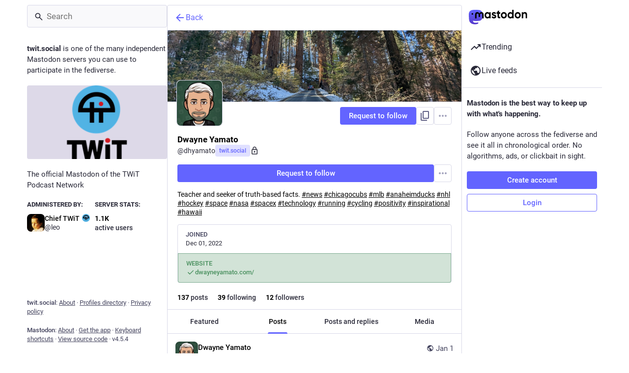

--- FILE ---
content_type: text/html; charset=utf-8
request_url: https://twit.social/@dhyamato
body_size: 15776
content:
<!DOCTYPE html>
<html lang='en'>
<head>
<meta charset='utf-8'>
<meta content='width=device-width, initial-scale=1, viewport-fit=cover' name='viewport'>
<link href='https://cdn.masto.host' rel='dns-prefetch'>
<link href='/packs/assets/favicon-16x16-74JBPGmr.png' rel='icon' sizes='16x16' type='image/png'>
<link href='/packs/assets/favicon-32x32-CiQz7Niw.png' rel='icon' sizes='32x32' type='image/png'>
<link href='/packs/assets/favicon-48x48-DMnduFKh.png' rel='icon' sizes='48x48' type='image/png'>
<link href='/packs/assets/apple-touch-icon-57x57-BsPGHSez.png' rel='apple-touch-icon' sizes='57x57'>
<link href='/packs/assets/apple-touch-icon-60x60-CQE7yLDO.png' rel='apple-touch-icon' sizes='60x60'>
<link href='/packs/assets/android-chrome-72x72-9LRpA3QN.png' rel='apple-touch-icon' sizes='72x72'>
<link href='/packs/assets/apple-touch-icon-76x76-BPRp9FS0.png' rel='apple-touch-icon' sizes='76x76'>
<link href='/packs/assets/apple-touch-icon-114x114-Ch7jwTNh.png' rel='apple-touch-icon' sizes='114x114'>
<link href='/packs/assets/apple-touch-icon-120x120-W9xwzzUZ.png' rel='apple-touch-icon' sizes='120x120'>
<link href='/packs/assets/android-chrome-144x144-D-ewI-KZ.png' rel='apple-touch-icon' sizes='144x144'>
<link href='/packs/assets/apple-touch-icon-152x152-s3oy-zRw.png' rel='apple-touch-icon' sizes='152x152'>
<link href='/packs/assets/apple-touch-icon-167x167-DdVi4pJj.png' rel='apple-touch-icon' sizes='167x167'>
<link href='/packs/assets/apple-touch-icon-180x180-DSCV_HvQ.png' rel='apple-touch-icon' sizes='180x180'>
<link href='/packs/assets/apple-touch-icon-1024x1024-B3Tu3EqI.png' rel='apple-touch-icon' sizes='1024x1024'>
<link color='#6364FF' href='/packs/assets/logo-symbol-icon-BQIzGafT.svg' rel='mask-icon'>
<link href='/manifest' rel='manifest'>
<meta name="theme-color" content="#ffffff">
<meta content='yes' name='mobile-web-app-capable'>
<title>Dwayne Yamato (@dhyamato@twit.social) - TWiT.social</title>
<link rel="stylesheet" crossorigin="anonymous" href="/packs/assets/themes/mastodon-light-a6xckxij.css" integrity="sha384-SM3ac62P8EzAfisG+TjcxDTJsqFSICJlZnpUa0XQYaOam7Fse49rVOxye2h0S0Dl" media="all" />


<script src="/packs/assets/polyfills-n1cdkYYu.js" crossorigin="anonymous" type="module" integrity="sha384-cGLFI/4fnUkANJ6Iw0wYFfZE5cgqZlY+HagD4kcmy5z394ZDeu/w5+yIJ36mn0Td"></script>
<link rel="stylesheet" crossorigin="anonymous" href="/packs/assets/inert-BcT9Trv6.css" integrity="sha384-3QhUaYdsaIWdZ6XozPhzMlN6z+GCcEG6AKW7NHAKsQfUxZuHG0j9yB5wH74CZvr3" media="all" id="inert-style" />
<script src="/packs/assets/common-RWWoVJPl.js" crossorigin="anonymous" integrity="sha384-+Wt/5KVwGGqjnjpiJKyx/Yd9lLw0zWWFHLtfEGkG4yZ13nmpY5QIUgIKigPUdjhb" type="module"></script><link rel="modulepreload" href="/packs/rails-ujs.esm-CN860jmo.js" as="script" crossorigin="anonymous" integrity="sha384-yfMcx4r1NT8A/QAvn8/IcudEulhHckN3BJDtRsA8L5afESHAbxpDaYWzQrkImLdA">
<link rel="modulepreload" href="/packs/intl/en-CggNCcBL.js" as="script" crossorigin="anonymous" integrity="sha384-bNup4UloZwLL+zDQ2wlYfZ0VdWSabyd8e3CwKMdVYVMjcblvc9HLK4UbL45SBZdS">

<meta content='ihKNU3inL3x1J10jvGQiVw==' name='style-nonce' nonce='ihKNU3inL3x1J10jvGQiVw==' property='csp-nonce'>
<link rel="stylesheet" href="https://twit.social/css/custom-e3b0c442.css" media="all" />
<link href='https://twit.social/@dhyamato.rss' rel='alternate' type='application/rss+xml'>
<link href='https://twit.social/users/dhyamato' rel='alternate' type='application/activity+json'>
<link href='https://dwayneyamato.com/' rel='me' type='text/html'>
<meta content="profile" property="og:type">
<meta content='137 Posts, 39 Following, 12 Followers · Teacher and seeker of truth-based facts. #news #chicagocubs #mlb #anaheimducks #nhl #hockey #space #nasa #spacex #technology #running #cycling #positivity #inspirational #hawaii' name='description'>
<meta content="https://twit.social/@dhyamato" property="og:url">
<meta content="TWiT.social" property="og:site_name">
<meta content="Dwayne Yamato (@dhyamato@twit.social)" property="og:title">
<meta content="137 Posts, 39 Following, 12 Followers · Teacher and seeker of truth-based facts. #news #chicagocubs #mlb #anaheimducks #nhl #hockey #space #nasa #spacex #technology #running #cycling #positivity #inspirational #hawaii" property="og:description">
<meta content="https://cdn.masto.host/twitsocial/accounts/avatars/109/436/775/213/893/104/original/d407861316a54789.png" property="og:image">
<meta content="400" property="og:image:width">
<meta content="400" property="og:image:height">
<meta content="summary" property="twitter:card">
<meta content="dhyamato@twit.social" property="profile:username">

<meta content='BM3-cIjxUO0pX5f3vVAtsL9DPVLSzw7XVCa0WNRcIi260jAy7mVvwOwHCp24NL4NgP_d2B2KDRYrMd8oNw4ltFI=' name='applicationServerKey'>
<script id="initial-state" type="application/json">{"meta":{"access_token":null,"activity_api_enabled":true,"admin":null,"domain":"twit.social","limited_federation_mode":false,"locale":"en","mascot":"https://cdn.masto.host/twitsocial/site_uploads/files/000/000/019/original/47e0f6d95bcf87de.png","profile_directory":true,"registrations_open":true,"repository":"mastodon/mastodon","search_enabled":true,"single_user_mode":false,"source_url":"https://github.com/mastodon/mastodon","sso_redirect":null,"status_page_url":"","streaming_api_base_url":"wss://twit.social","title":"TWiT.social","landing_page":"trends","trends_enabled":true,"version":"4.5.4","terms_of_service_enabled":false,"local_live_feed_access":"public","remote_live_feed_access":"public","local_topic_feed_access":"public","remote_topic_feed_access":"public","auto_play_gif":null,"display_media":null,"reduce_motion":null,"use_blurhash":null},"compose":{"text":""},"accounts":{},"media_attachments":{"accept_content_types":[".jpg",".jpeg",".png",".gif",".webp",".heic",".heif",".avif",".webm",".mp4",".m4v",".mov",".ogg",".oga",".mp3",".wav",".flac",".opus",".aac",".m4a",".3gp",".wma","image/jpeg","image/png","image/gif","image/heic","image/heif","image/webp","image/avif","video/webm","video/mp4","video/quicktime","video/ogg","audio/wave","audio/wav","audio/x-wav","audio/x-pn-wave","audio/vnd.wave","audio/ogg","audio/vorbis","audio/mpeg","audio/mp3","audio/webm","audio/flac","audio/aac","audio/m4a","audio/x-m4a","audio/mp4","audio/3gpp","video/x-ms-asf"]},"settings":{},"languages":[["aa","Afar","Afaraf"],["ab","Abkhaz","аҧсуа бызшәа"],["ae","Avestan","avesta"],["af","Afrikaans","Afrikaans"],["ak","Akan","Akan"],["am","Amharic","አማርኛ"],["an","Aragonese","aragonés"],["ar","Arabic","اللغة العربية"],["as","Assamese","অসমীয়া"],["av","Avaric","авар мацӀ"],["ay","Aymara","aymar aru"],["az","Azerbaijani","azərbaycan dili"],["ba","Bashkir","башҡорт теле"],["be","Belarusian","беларуская мова"],["bg","Bulgarian","български език"],["bh","Bihari","भोजपुरी"],["bi","Bislama","Bislama"],["bm","Bambara","bamanankan"],["bn","Bengali","বাংলা"],["bo","Tibetan","བོད་ཡིག"],["br","Breton","brezhoneg"],["bs","Bosnian","bosanski jezik"],["ca","Catalan","Català"],["ce","Chechen","нохчийн мотт"],["ch","Chamorro","Chamoru"],["co","Corsican","corsu"],["cr","Cree","ᓀᐦᐃᔭᐍᐏᐣ"],["cs","Czech","čeština"],["cu","Old Church Slavonic","ѩзыкъ словѣньскъ"],["cv","Chuvash","чӑваш чӗлхи"],["cy","Welsh","Cymraeg"],["da","Danish","dansk"],["de","German","Deutsch"],["dv","Divehi","Dhivehi"],["dz","Dzongkha","རྫོང་ཁ"],["ee","Ewe","Eʋegbe"],["el","Greek","Ελληνικά"],["en","English","English"],["eo","Esperanto","Esperanto"],["es","Spanish","Español"],["et","Estonian","eesti"],["eu","Basque","euskara"],["fa","Persian","فارسی"],["ff","Fula","Fulfulde"],["fi","Finnish","suomi"],["fj","Fijian","Vakaviti"],["fo","Faroese","føroyskt"],["fr","French","Français"],["fy","Western Frisian","Frysk"],["ga","Irish","Gaeilge"],["gd","Scottish Gaelic","Gàidhlig"],["gl","Galician","galego"],["gu","Gujarati","ગુજરાતી"],["gv","Manx","Gaelg"],["ha","Hausa","هَوُسَ"],["he","Hebrew","עברית"],["hi","Hindi","हिन्दी"],["ho","Hiri Motu","Hiri Motu"],["hr","Croatian","Hrvatski"],["ht","Haitian","Kreyòl ayisyen"],["hu","Hungarian","magyar"],["hy","Armenian","Հայերեն"],["hz","Herero","Otjiherero"],["ia","Interlingua","Interlingua"],["id","Indonesian","Bahasa Indonesia"],["ie","Interlingue","Interlingue"],["ig","Igbo","Asụsụ Igbo"],["ii","Nuosu","ꆈꌠ꒿ Nuosuhxop"],["ik","Inupiaq","Iñupiaq"],["io","Ido","Ido"],["is","Icelandic","Íslenska"],["it","Italian","Italiano"],["iu","Inuktitut","ᐃᓄᒃᑎᑐᑦ"],["ja","Japanese","日本語"],["jv","Javanese","basa Jawa"],["ka","Georgian","ქართული"],["kg","Kongo","Kikongo"],["ki","Kikuyu","Gĩkũyũ"],["kj","Kwanyama","Kuanyama"],["kk","Kazakh","қазақ тілі"],["kl","Kalaallisut","kalaallisut"],["km","Khmer","ខេមរភាសា"],["kn","Kannada","ಕನ್ನಡ"],["ko","Korean","한국어"],["kr","Kanuri","Kanuri"],["ks","Kashmiri","कश्मीरी"],["ku","Kurmanji (Kurdish)","Kurmancî"],["kv","Komi","коми кыв"],["kw","Cornish","Kernewek"],["ky","Kyrgyz","Кыргызча"],["la","Latin","latine"],["lb","Luxembourgish","Lëtzebuergesch"],["lg","Ganda","Luganda"],["li","Limburgish","Limburgs"],["ln","Lingala","Lingála"],["lo","Lao","ລາວ"],["lt","Lithuanian","lietuvių kalba"],["lu","Luba-Katanga","Tshiluba"],["lv","Latvian","latviešu valoda"],["mg","Malagasy","fiteny malagasy"],["mh","Marshallese","Kajin M̧ajeļ"],["mi","Māori","te reo Māori"],["mk","Macedonian","македонски јазик"],["ml","Malayalam","മലയാളം"],["mn","Mongolian","Монгол хэл"],["mn-Mong","Traditional Mongolian","ᠮᠣᠩᠭᠣᠯ ᠬᠡᠯᠡ"],["mr","Marathi","मराठी"],["ms","Malay","Bahasa Melayu"],["ms-Arab","Jawi Malay","بهاس ملايو"],["mt","Maltese","Malti"],["my","Burmese","ဗမာစာ"],["na","Nauru","Ekakairũ Naoero"],["nb","Norwegian Bokmål","Norsk bokmål"],["nd","Northern Ndebele","isiNdebele"],["ne","Nepali","नेपाली"],["ng","Ndonga","Owambo"],["nl","Dutch","Nederlands"],["nn","Norwegian Nynorsk","Norsk Nynorsk"],["no","Norwegian","Norsk"],["nr","Southern Ndebele","isiNdebele"],["nv","Navajo","Diné bizaad"],["ny","Chichewa","chiCheŵa"],["oc","Occitan","occitan"],["oj","Ojibwe","ᐊᓂᔑᓈᐯᒧᐎᓐ"],["om","Oromo","Afaan Oromoo"],["or","Oriya","ଓଡ଼ିଆ"],["os","Ossetian","ирон æвзаг"],["pa","Punjabi","ਪੰਜਾਬੀ"],["pi","Pāli","पाऴि"],["pl","Polish","Polski"],["ps","Pashto","پښتو"],["pt","Portuguese","Português"],["qu","Quechua","Runa Simi"],["rm","Romansh","rumantsch grischun"],["rn","Kirundi","Ikirundi"],["ro","Romanian","Română"],["ru","Russian","Русский"],["rw","Kinyarwanda","Ikinyarwanda"],["sa","Sanskrit","संस्कृतम्"],["sc","Sardinian","sardu"],["sd","Sindhi","सिन्धी"],["se","Northern Sami","Davvisámegiella"],["sg","Sango","yângâ tî sängö"],["si","Sinhala","සිංහල"],["sk","Slovak","slovenčina"],["sl","Slovenian","slovenščina"],["sn","Shona","chiShona"],["so","Somali","Soomaaliga"],["sq","Albanian","Shqip"],["sr","Serbian","српски језик"],["ss","Swati","SiSwati"],["st","Southern Sotho","Sesotho"],["su","Sundanese","Basa Sunda"],["sv","Swedish","Svenska"],["sw","Swahili","Kiswahili"],["ta","Tamil","தமிழ்"],["te","Telugu","తెలుగు"],["tg","Tajik","тоҷикӣ"],["th","Thai","ไทย"],["ti","Tigrinya","ትግርኛ"],["tk","Turkmen","Türkmen"],["tl","Tagalog","Tagalog"],["tn","Tswana","Setswana"],["to","Tonga","faka Tonga"],["tr","Turkish","Türkçe"],["ts","Tsonga","Xitsonga"],["tt","Tatar","татар теле"],["tw","Twi","Twi"],["ty","Tahitian","Reo Tahiti"],["ug","Uyghur","ئۇيغۇرچە‎"],["uk","Ukrainian","Українська"],["ur","Urdu","اردو"],["uz","Uzbek","Ўзбек"],["ve","Venda","Tshivenḓa"],["vi","Vietnamese","Tiếng Việt"],["vo","Volapük","Volapük"],["wa","Walloon","walon"],["wo","Wolof","Wollof"],["xh","Xhosa","isiXhosa"],["yi","Yiddish","ייִדיש"],["yo","Yoruba","Yorùbá"],["za","Zhuang","Saɯ cueŋƅ"],["zh","Chinese","中文"],["zu","Zulu","isiZulu"],["zh-CN","Chinese (China)","简体中文"],["zh-HK","Chinese (Hong Kong)","繁體中文（香港）"],["zh-TW","Chinese (Taiwan)","繁體中文（臺灣）"],["zh-YUE","Cantonese","廣東話"],["ast","Asturian","Asturianu"],["chr","Cherokee","ᏣᎳᎩ ᎦᏬᏂᎯᏍᏗ"],["ckb","Sorani (Kurdish)","سۆرانی"],["cnr","Montenegrin","crnogorski"],["csb","Kashubian","Kaszëbsczi"],["gsw","Swiss German","Schwiizertütsch"],["jbo","Lojban","la .lojban."],["kab","Kabyle","Taqbaylit"],["ldn","Láadan","Láadan"],["lfn","Lingua Franca Nova","lingua franca nova"],["moh","Mohawk","Kanienʼkéha"],["nds","Low German","Plattdüütsch"],["pdc","Pennsylvania Dutch","Pennsilfaani-Deitsch"],["sco","Scots","Scots"],["sma","Southern Sami","Åarjelsaemien Gïele"],["smj","Lule Sami","Julevsámegiella"],["szl","Silesian","ślůnsko godka"],["tok","Toki Pona","toki pona"],["vai","Vai","ꕙꔤ"],["xal","Kalmyk","Хальмг келн"],["zba","Balaibalan","باليبلن"],["zgh","Standard Moroccan Tamazight","ⵜⴰⵎⴰⵣⵉⵖⵜ"]],"features":[],"push_subscription":null,"role":null}</script>
<script src="/packs/assets/application-B7gmsjSL.js" crossorigin="anonymous" integrity="sha384-893addAmNf3JHhQVthqRkWegyT02Ay61hPplgohUOr1fZQNBAr6xSleV8ttqDgwf" type="module"></script><link rel="modulepreload" href="/packs/index-TEHZzOO_.js" as="script" crossorigin="anonymous" integrity="sha384-YgR2DVAuuEvYlCMAWpiv9PYSxo7USWNSFcuJzSPQPA8CKdpH0dgpfA8uszznQBqb"><link rel="modulepreload" href="/packs/load_locale-Fyp848fa.js" as="script" crossorigin="anonymous" integrity="sha384-bzkq5HhYJqX4FdvAE1PGKGRM7qz1JC6MZhAHcYA1t6pgk/EPZJmibfVTYG0JYrra"><link rel="modulepreload" href="/packs/client-By3tlFYA.js" as="script" crossorigin="anonymous" integrity="sha384-iuVa8PBvsgyFFjchLcPl5vis6x1L2AMLSKKHAPrPQA+LagYXw2W9jYTQObfUa9ds"><link rel="modulepreload" href="/packs/useSelectableClick-DmQ3tBVr.js" as="script" crossorigin="anonymous" integrity="sha384-QDx+t94Tebjb81udIw5nFFHZ1vO084Zta4uXHoi4GPSL/rY49mBrADfOdsihJQ6B"><link rel="modulepreload" href="/packs/Helmet-BG0DmkIY.js" as="script" crossorigin="anonymous" integrity="sha384-YcG+Ht3XXL5LFSS49jsDsaUFfYugKHxpH0MPhJA+lUCGW7saFSboMDqTZsPDjB3m"><link rel="modulepreload" href="/packs/streaming-B6z2CW0Z.js" as="script" crossorigin="anonymous" integrity="sha384-hv5QF1Xk7HCWkKFAFwBa/k5ZZDuisu/SmHsNmyq15x1wWzL5nxEuwJ5YgsjK+JId"><link rel="modulepreload" href="/packs/message-CVkQtbZv.js" as="script" crossorigin="anonymous" integrity="sha384-t7OYJQT2A/AJencsn+l5B3DyUXO/2eL7EXWK1A+A16ebF4FUu+wWfUygg68CiRBF"><link rel="modulepreload" href="/packs/index-DkCxcZFY.js" as="script" crossorigin="anonymous" integrity="sha384-udXsODRMSF9x4AYFOM2kqLTr/q1VuFlei3hXentTP0WRt7P+cXIXCHMLK8IPpSK2"><link rel="modulepreload" href="/packs/onboarding-BzNf6gnD.js" as="script" crossorigin="anonymous" integrity="sha384-e3EGRMpXl7L5PPGIb4cWmYmJl7nUZ5x9nLezxl/TPaclBz4GXW/CtfVMpxrODVwd"><link rel="modulepreload" href="/packs/modal_container-DOH0SM6t.js" as="script" crossorigin="anonymous" integrity="sha384-7fyYATySn2J6ELLBRS8fnjv52xXYHs7qm5nQvao/0zb76YQ7sx+9tDA2ofl0turP"><link rel="modulepreload" href="/packs/status_quoted-C5J_-RBt.js" as="script" crossorigin="anonymous" integrity="sha384-++plhUgqdp1gwufpIHPKVx1ZFHACHXq/gkTA+xggtCcMBg+GacOYIGfvq8vS1vxJ"><link rel="modulepreload" href="/packs/short_number-C9zm8Jg6.js" as="script" crossorigin="anonymous" integrity="sha384-3wz18HXABj8duzPCOkycoVs6MWd56WgrkuweQBqGX83tIo8A1reDTf3tML/4t4Y9"><link rel="modulepreload" href="/packs/familiar_followers-L_FbuSpq.js" as="script" crossorigin="anonymous" integrity="sha384-5GTczJI6+OoLvyu30pQk3ewMdCs7bPJF2Uj+UVepaIbQv+n4o//sZats6LEFhSDq"><link rel="modulepreload" href="/packs/avatar_group-DgqlUJ8x.js" as="script" crossorigin="anonymous" integrity="sha384-7bE6H1LUgUkQhAqJdxCn3w4gIIgTchhWIUi91p20V4qAvtNSFCI5CpoxBRTgbcN6"><link rel="modulepreload" href="/packs/counters-O2iLRFgv.js" as="script" crossorigin="anonymous" integrity="sha384-OYGumcZaNwBA4kc5TPLweJIccj/Qic+/GgIWfAR5ezVkxslfMqKMPCDs4ksBz4xh"><link rel="modulepreload" href="/packs/follow_button-CRcIdrdp.js" as="script" crossorigin="anonymous" integrity="sha384-wSJ47C/T7G5IfHnkMEJ/fP807H/rDUNALoPltvzSuqyyoJYWQDInTzsWEnC+PQjg"><link rel="modulepreload" href="/packs/useTimeout-BP4Egvtt.js" as="script" crossorigin="anonymous" integrity="sha384-yymIwtNijuCITgUAS3FLgwEvfiRtnN7ubkkzEwbpdXo42GnCJ8JR2kIldN9+gIsU"><link rel="modulepreload" href="/packs/media_modal-BPD4qA-s.js" as="script" crossorigin="anonymous" integrity="sha384-NQvRFKRP0gYPAgBgCyALNmsyeb9YeIHvMJjzZcRFaviOxEE5i0SOTNaXo5gPWvs/"><link rel="modulepreload" href="/packs/bundle_column_error-CufQ0cCN.js" as="script" crossorigin="anonymous" integrity="sha384-JxzKPHqHUcCKDOF0noxMGCmegDB08sr8UrIEGeDX4y3ypaqgeJmYyNqUVpkF0DiZ"><link rel="modulepreload" href="/packs/navigation_bar-Y41xGk7j.js" as="script" crossorigin="anonymous" integrity="sha384-ciRW9JHvaCNcEJJzJZH98pdHsYxeUGn1VE8SpqKyKWBnYCnJkEvVpBXRvAohYdBa"><link rel="modulepreload" href="/packs/scroll-BygYx8ga.js" as="script" crossorigin="anonymous" integrity="sha384-jIZOX3+fCnbj97stw4XNycf0ur8+QQ918rmIdhs0BF/k3eiL1jwTf6L4DbvbAk+I"><link rel="modulepreload" href="/packs/column_header-c7T-RJop.js" as="script" crossorigin="anonymous" integrity="sha384-SWVASX9LfXwZHsouTiEafefWVqjqxtotKv5Lc8Z6mKxdJeU00XldJ5+pZaXYZl96"><link rel="modulepreload" href="/packs/column-KuFpKGtG.js" as="script" crossorigin="anonymous" integrity="sha384-S4+9ZIeZZ/okQAo4d/Ea4HlDboCQFfn0hsTKLKaUt6bvVNT4PWj1v2FZ4am70II5"><link rel="modulepreload" href="/packs/index-DBSTiKX2.js" as="script" crossorigin="anonymous" integrity="sha384-o32n3xCXDEdRSU+iEwmeTU46gvXFF+LnW5iDcU4n9NUk2XpFNRwUlWrTUvnWs+hj"><link rel="modulepreload" href="/packs/server_hero_image-CxcSKyi_.js" as="script" crossorigin="anonymous" integrity="sha384-yP7pywhyyC79hM41m975+oYoOfo4t4rLNMRC/rIMfcYHuktY0yU4WWwcBKMS59Gc"><link rel="modulepreload" href="/packs/skeleton-CwYXpOUk.js" as="script" crossorigin="anonymous" integrity="sha384-ZXoxMaXjYgFLH2JijKCEeiWX0OdCydlNCYuLuTu6t80eyghOltRYqw01cMmHT9U7"><link rel="modulepreload" href="/packs/search-Ym8ThIjp.js" as="script" crossorigin="anonymous" integrity="sha384-1tzxc1uIUbjcakMTvGXGWfOBsZz9HUWRyPb8KJFMuHIFT4XlDNtnQ0eZr6jLv3bR"><link rel="modulepreload" href="/packs/compose_form_container-tsyJ3GUD.js" as="script" crossorigin="anonymous" integrity="sha384-GypUv3HTQnjPl3rLv/DSWGwlAASHf2dUTnbWfsuG8lOERX11pdOYuBWy4M5pDuhK"><link rel="modulepreload" href="/packs/link_footer-DV5Raeuc.js" as="script" crossorigin="anonymous" integrity="sha384-p+L/FO5hyM/o6iXgPPX+nxfQo1qJBgNK8NNXcxtBijaT9omv03fuNFIXQcNYgKNt"><link rel="modulepreload" href="/packs/index-59cW-jmk.js" as="script" crossorigin="anonymous" integrity="sha384-4MFoglWAFJEs07EujoUczlj85tfG1cV1gofrwHXRfnQSD+nPGmmZp9SfSApxb5KU"><link rel="modulepreload" href="/packs/intl_provider-BiuKJeba.js" as="script" crossorigin="anonymous" integrity="sha384-OXWtH7sTJL/VuiXAwY6x5Ufrithf6sjrbdwGx8L3lwCsZr3C5c996fFmQP5k8E1O"><link rel="modulepreload" href="/packs/scroll_context-dm2rfFXK.js" as="script" crossorigin="anonymous" integrity="sha384-0fMoc+MR6LF89DwAPM3KzncIo1RxiiAoos7o9G0kwoh/nkXfSaiOdk+c9AD2t3W6"><link rel="modulepreload" href="/packs/ready-DpOgoWSg.js" as="script" crossorigin="anonymous" integrity="sha384-22hVUedg0ViqHBSq0xZOejCiuRf00gNIUPOuN3DqhipWYIaGi2H3wdFJxpJo3ZRJ"><link rel="modulepreload" href="/packs/relative_timestamp-BOUL06oe.js" as="script" crossorigin="anonymous" integrity="sha384-nhFGRwYl2xmlDmzKgujmY2mT5bXTGS+5sGj1f4VO6O1bHWtfutUw0LBjI9DlmDEl"><link rel="modulepreload" href="/packs/index-DUY7J2K7.js" as="script" crossorigin="anonymous" integrity="sha384-AA2upUZgniO0wHTCPjsggtFkY6+fuxT9VmGm0pQo/HYjHU7u43FDMV9f3fXq1/Lj"><link rel="modulepreload" href="/packs/api-C8Dh2R2O.js" as="script" crossorigin="anonymous" integrity="sha384-s5a4f7jovDHX3AiqrHa0+IPOVsYNosz+iYXi2m/rpkEQdJLsIYghaZSGoiW0x/u8"><link rel="modulepreload" href="/packs/index-DiPYjm3h.js" as="script" crossorigin="anonymous" integrity="sha384-LRo4fOi630D7fNc/37wm94vCvC6uoOWywtEqNH4Xtpew6NWh93iXWXxTwD0Ywkdi"><link rel="modulepreload" href="/packs/index-BNT24Wve.js" as="script" crossorigin="anonymous" integrity="sha384-F4kE0O7DyJiEBU6/0fzwEnG6uOyH0Mz8ht4+HvJwvJdhz9d25/qdp5E8ZOA4ZXbI"><link rel="modulepreload" href="/packs/react-textarea-autosize.browser.esm-CJKL8aJv.js" as="script" crossorigin="anonymous" integrity="sha384-2+p+K1NHW9WG8fJ+OXQTVsB2PQwx1O6txfVWkVu4zXE7K4i0X9xIM/k8EVCVKMju"><link rel="modulepreload" href="/packs/use-isomorphic-layout-effect.browser.esm-Du49dnA5.js" as="script" crossorigin="anonymous" integrity="sha384-0MViW01nS/YFJh7zDrQKBMJgntJ7gibRjlcEUNx27Tc8Hcb+F61vDfnCYPBcP3O8"><link rel="modulepreload" href="/packs/embedded_status-DMwefMsw.js" as="script" crossorigin="anonymous" integrity="sha384-iX4zBpawwLNJV/7mRRzvWj4p09imPdpSWXIIchMGXvpjvTLMurcQL8SYS7njBb6U"><link rel="modulepreload" href="/packs/embedded_status_content-BO9viCMx.js" as="script" crossorigin="anonymous" integrity="sha384-XbUWmMLZQyUWrNGboWKJZyQqGFnwRw/xeOrmx2ruMO0ulN7Ymi1l5T6aTxcoBUH2"><link rel="modulepreload" href="/packs/gif-CJBTzQ3E.js" as="script" crossorigin="anonymous" integrity="sha384-9X5HSBvkjZ3YJ+sOI0M+jNUhKT5NgeI1AvyxZXcS4ziT+x+FfIvPhOWOWlfCTfmb"><link rel="modulepreload" href="/packs/unfold_more-Dg1Ay52N.js" as="script" crossorigin="anonymous" integrity="sha384-WUE5MOatL0b0MCFHwes/AC5FobL3DRE4z1mY/oltPxdH9SqCs38QQAu4Nu2uStp/"><link rel="modulepreload" href="/packs/dropdown_selector-DeVSQRxs.js" as="script" crossorigin="anonymous" integrity="sha384-Gx5MC8jn/AKNTslobxX7k7yMyh6JopMeb84WYlncK7G8uJWUyKEIagOCf2WNfC/x"><link rel="modulepreload" href="/packs/info-onfAZF3m.js" as="script" crossorigin="anonymous" integrity="sha384-YWL4HQL2QNbVuSu6tlrTMjHauccTq6KfboKLrU0zEwWnbIp1WEm9gBNMfLUanyq1"><link rel="modulepreload" href="/packs/numbers-BLyy7tyF.js" as="script" crossorigin="anonymous" integrity="sha384-cq6MiPGwO6bw4zSmQ5ZiG9fD+AXZVyalfRjO/t8k/oHS3EAnl8Oj3e3OfsA+sQBr"><link rel="modulepreload" href="/packs/index-Dl6PZmbJ.js" as="script" crossorigin="anonymous" integrity="sha384-il3A+6H5ZpUJsK2T2RwmeF6LGnV9j+YMSU2i04Ph9MUZHB2Q6IxXXtcZfq+v14AD"><link rel="modulepreload" href="/packs/chevron_left-tY77j9LU.js" as="script" crossorigin="anonymous" integrity="sha384-TKquuKk7fb6A7RvBGA0wVxXBpBG8jJZ7kpkw3PnPQ0dWzq+qO9fqf0aWMbGDcSCt"><link rel="modulepreload" href="/packs/use-gesture-react.esm-DRqc-06E.js" as="script" crossorigin="anonymous" integrity="sha384-4k2Ap+138s9MX6LXXbXyrbq6CSD4scEo3irwJVLIyOu49Og+Z04LMLqlon4/lyJc"><link rel="modulepreload" href="/packs/add-CxOAEcXl.js" as="script" crossorigin="anonymous" integrity="sha384-BaOg9llVhpPu4wV/PUepr1Rf1oyV3sSrwUK0+U0AZAjBsfLZ9Dfwcnq3JzRFkf20"><link rel="modulepreload" href="/packs/home-fill-Coz6pq9r.js" as="script" crossorigin="anonymous" integrity="sha384-k0zjCQVxMJbxWlii8xSA7r9xT1AqOE5+Cd7UAmKRmUrG3XUyDqytfLlQwQShp8Rv"><link rel="modulepreload" href="/packs/settings-DdL_27J2.js" as="script" crossorigin="anonymous" integrity="sha384-VZWNFIneZYCCJmwMjNrbpC6h2q4ltT57pxw1Tzjb06U+7pg0d/+v5Iba0CZj5g6J"><link rel="modulepreload" href="/packs/notifications-CU1mbSye.js" as="script" crossorigin="anonymous" integrity="sha384-KJe/AO/EWSMf1lh4BhsHtsT2YMaJjQVQFCgJMQIZivv8oE/54FJc/YjV6SyTq9j5"><link rel="modulepreload" href="/packs/notifications-CQHZPMn8.js" as="script" crossorigin="anonymous" integrity="sha384-srveWL0Ig0hbqWtz0JAeo8jGz0YZaC8r88OOXppbOQFGF3x94bGZLjiTLRAFTs96"><link rel="modulepreload" href="/packs/hashtags-CRafzBM6.js" as="script" crossorigin="anonymous" integrity="sha384-a0Pi8g9yFt3+zhDCpKHYHyY4LS/m/IuMCMcvO3C/gwxpc5NMXIUmOgbe59LefDML"><link rel="modulepreload" href="/packs/icon_with_badge-DHBAkKYd.js" as="script" crossorigin="anonymous" integrity="sha384-u0b2zwfJVcfTFfpXx5qG0BffIm3b9/38CDf2vD81Z90JT2JMEDP6uDokL0r6m4xC"><link rel="modulepreload" href="/packs/verified_badge-DjYd1ctB.js" as="script" crossorigin="anonymous" integrity="sha384-d0usewV0zBGkeDsgPLzCZ7/hUPwhjq7I7ovl6EaFUjmOhkbdH/LCPQVgGaFORIoa"><link rel="modulepreload" href="/packs/check_box-bIIDdBmI.js" as="script" crossorigin="anonymous" integrity="sha384-B0BZZKfpiTw7I89crqXHeUzdcRoAtOewSzSjDatv/NzHcKZ7hPbaKP56ZnRKOroz"><link rel="modulepreload" href="/packs/done-Bx77AbGW.js" as="script" crossorigin="anonymous" integrity="sha384-yuGQ4E353/V65XesjP6i2UlA/0LpL6Ttsm1xx0lw9WvWvFp2eSMonuiUZ91tLGuJ"><link rel="modulepreload" href="/packs/emoji_picker_dropdown_container-DEiGpGqB.js" as="script" crossorigin="anonymous" integrity="sha384-YoLBNI2HJFtKDCsSF0tbgsL9YG8QTkCy68cBVRPvPjR2SzR0pn3PQm2/6lhhaI+Z"><link rel="modulepreload" href="/packs/fuzzysort-Dw0vBoYW.js" as="script" crossorigin="anonymous" integrity="sha384-sdNLUiMN9tEvNmLR5uTu9gF4ZkZVprkTgVhUks+dhAH0W1fRbUEjYomt2ql9xvGY"><link rel="modulepreload" href="/packs/edit-D0aVSJLs.js" as="script" crossorigin="anonymous" integrity="sha384-ZCrxFyfbwhLMMtcodWqkLq2rnK1MfJFeDy1nWapbWhDAdDbBsFuLnZM51AZNF1Cy"><link rel="modulepreload" href="/packs/bookmarks-fill-BJZqYgcx.js" as="script" crossorigin="anonymous" integrity="sha384-Kz5XfDjpSNPb1/CiwNzh7hE2jUBdmIqAWBRzuUmHe/HuJfCmO8ltAi+3j0JFK6ON"><link rel="modulepreload" href="/packs/person_add-fill-D_R35QfA.js" as="script" crossorigin="anonymous" integrity="sha384-YuVQqd8lKZzyX2GHX/7yuzbQ0Ztytq1c8rKtoJuG9Bl0h3oRgJva/oLirmO8xRD0"><link rel="modulepreload" href="/packs/person_add-D-MnufZZ.js" as="script" crossorigin="anonymous" integrity="sha384-VJQaV879O2TNVckAxq+GL08vLBUInf5694rOQKDf47KN/85+phSohgQ3F56/PGZs"><link rel="modulepreload" href="/packs/trending_up-B8osPcfX.js" as="script" crossorigin="anonymous" integrity="sha384-h0xWXFvdpYNaWQPuhQf/SOdBwa9qf+LqYyoizaS1VFII/cJA0Xnq62saPhjCuqDa"><link rel="modulepreload" href="/packs/tag-BoJoWhSB.js" as="script" crossorigin="anonymous" integrity="sha384-c0BPWaM5IENcnwxMEeFWIv1+L2mg8uWIvVgdUtbF0dipbuNHo/hNYbLn8IVoHprh"><link rel="modulepreload" href="/packs/list_alt-DxJSZxN2.js" as="script" crossorigin="anonymous" integrity="sha384-xChZzZgaUzSLvFWlxswbhX5sCcOR0d1xfrbXBMgJP4MyN19pfiLWniDHJLrgMlIB"><link rel="modulepreload" href="/packs/lists-C1GA0aD2.js" as="script" crossorigin="anonymous" integrity="sha384-uBwKHfTzUlkWiGGvcWPv9tDknxmH4cIAhzafpRuT/eFtCVsJ93Qjvgeh1ZfdPX32"><link rel="modulepreload" href="/packs/hashtag-T8rSpi30.js" as="script" crossorigin="anonymous" integrity="sha384-CdymHSs1jgpSEypTDkJ0EWMMZzA42NwfNMznLpuqlRI5SGWuBN15lWXC5ROhyZsK"><link rel="modulepreload" href="/packs/index-C_3HmjFF.js" as="script" crossorigin="anonymous" integrity="sha384-r0bS8UaxERxUjiImRXDXMMF8QLDJQ1lJgL3J8DmnegY3ru5q53Jx/ZkZi9A67/k8"><link rel="stylesheet" crossorigin="anonymous" href="/packs/assets/status_quoted-BaLPn7qW.css" integrity="sha384-QjVZFmiWsaPUNFSMGrLB2evHpPx6TRe+Iu7u3nKrtmfgJzm3T+Orr4o43FlsfzoI" media="screen" /><link rel="stylesheet" crossorigin="anonymous" href="/packs/assets/compose_form_container-D8HBmaSh.css" integrity="sha384-hjY308WloggahHkay1PearY31vO6kJkmW/gx9OD03gb7OE549JNJTylIBwNGUFED" media="screen" />

</head>
<body class='app-body theme-mastodon-light custom-scrollbars no-reduce-motion'>
<div class='notranslate app-holder' data-props='{&quot;locale&quot;:&quot;en&quot;}' id='mastodon'>
<noscript>
<img alt="Mastodon" src="/packs/assets/logo-DXQkHAe5.svg" />
<div>
To use the Mastodon web application, please enable JavaScript. Alternatively, try one of the <a href="https://joinmastodon.org/apps">native apps</a> for Mastodon for your platform.
</div>
</noscript>
</div>


<div aria-hidden='true' class='logo-resources' inert tabindex='-1'>
<svg xmlns="http://www.w3.org/2000/svg" xmlns:xlink="http://www.w3.org/1999/xlink" width="79" height="79" viewBox="0 0 79 75"><symbol id="logo-symbol-icon"><path d="M63 45.3v-20c0-4.1-1-7.3-3.2-9.7-2.1-2.4-5-3.7-8.5-3.7-4.1 0-7.2 1.6-9.3 4.7l-2 3.3-2-3.3c-2-3.1-5.1-4.7-9.2-4.7-3.5 0-6.4 1.3-8.6 3.7-2.1 2.4-3.1 5.6-3.1 9.7v20h8V25.9c0-4.1 1.7-6.2 5.2-6.2 3.8 0 5.8 2.5 5.8 7.4V37.7H44V27.1c0-4.9 1.9-7.4 5.8-7.4 3.5 0 5.2 2.1 5.2 6.2V45.3h8ZM74.7 16.6c.6 6 .1 15.7.1 17.3 0 .5-.1 4.8-.1 5.3-.7 11.5-8 16-15.6 17.5-.1 0-.2 0-.3 0-4.9 1-10 1.2-14.9 1.4-1.2 0-2.4 0-3.6 0-4.8 0-9.7-.6-14.4-1.7-.1 0-.1 0-.1 0s-.1 0-.1 0 0 .1 0 .1 0 0 0 0c.1 1.6.4 3.1 1 4.5.6 1.7 2.9 5.7 11.4 5.7 5 0 9.9-.6 14.8-1.7 0 0 0 0 0 0 .1 0 .1 0 .1 0 0 .1 0 .1 0 .1.1 0 .1 0 .1.1v5.6s0 .1-.1.1c0 0 0 0 0 .1-1.6 1.1-3.7 1.7-5.6 2.3-.8.3-1.6.5-2.4.7-7.5 1.7-15.4 1.3-22.7-1.2-6.8-2.4-13.8-8.2-15.5-15.2-.9-3.8-1.6-7.6-1.9-11.5-.6-5.8-.6-11.7-.8-17.5C3.9 24.5 4 20 4.9 16 6.7 7.9 14.1 2.2 22.3 1c1.4-.2 4.1-1 16.5-1h.1C51.4 0 56.7.8 58.1 1c8.4 1.2 15.5 7.5 16.6 15.6Z" fill="currentColor"></path></symbol><use xlink:href="#logo-symbol-icon"></use></svg>
<svg xmlns="http://www.w3.org/2000/svg" xmlns:xlink="http://www.w3.org/1999/xlink" width="261" height="66" viewBox="0 0 261 66" fill="none">
<symbol id="logo-symbol-wordmark"><path d="M60.7539 14.4034C59.8143 7.41942 53.7273 1.91557 46.5117 0.849066C45.2943 0.668854 40.6819 0.0130005 29.9973 0.0130005H29.9175C19.2299 0.0130005 16.937 0.668854 15.7196 0.849066C8.70488 1.88602 2.29885 6.83152 0.744617 13.8982C-0.00294988 17.3784 -0.0827298 21.2367 0.0561464 24.7759C0.254119 29.8514 0.292531 34.918 0.753482 39.9728C1.07215 43.3305 1.62806 46.6614 2.41704 49.9406C3.89445 55.9969 9.87499 61.0369 15.7344 63.0931C22.0077 65.2374 28.7542 65.5934 35.2184 64.1212C35.9295 63.9558 36.6318 63.7638 37.3252 63.5451C38.8971 63.0459 40.738 62.4875 42.0913 61.5067C42.1099 61.4929 42.1251 61.4751 42.1358 61.4547C42.1466 61.4342 42.1526 61.4116 42.1534 61.3885V56.4903C42.153 56.4687 42.1479 56.4475 42.1383 56.4281C42.1287 56.4088 42.1149 56.3918 42.0979 56.3785C42.0809 56.3652 42.0611 56.3559 42.04 56.3512C42.019 56.3465 41.9971 56.3466 41.9761 56.3514C37.8345 57.3406 33.5905 57.8364 29.3324 57.8286C22.0045 57.8286 20.0336 54.3514 19.4693 52.9038C19.0156 51.6527 18.7275 50.3476 18.6124 49.0218C18.6112 48.9996 18.6153 48.9773 18.6243 48.9569C18.6333 48.9366 18.647 48.9186 18.6643 48.9045C18.6816 48.8904 18.7019 48.8805 18.7237 48.8758C18.7455 48.871 18.7681 48.8715 18.7897 48.8771C22.8622 49.8595 27.037 50.3553 31.2265 50.3542C32.234 50.3542 33.2387 50.3542 34.2463 50.3276C38.4598 50.2094 42.9009 49.9938 47.0465 49.1843C47.1499 49.1636 47.2534 49.1459 47.342 49.1193C53.881 47.8637 60.1038 43.9227 60.7362 33.9431C60.7598 33.5502 60.8189 29.8278 60.8189 29.4201C60.8218 28.0345 61.2651 19.5911 60.7539 14.4034Z" fill="url(#paint0_linear_89_11)"></path>
<path d="M12.3442 18.3034C12.3442 16.2668 13.9777 14.6194 15.997 14.6194C18.0163 14.6194 19.6497 16.2668 19.6497 18.3034C19.6497 20.34 18.0163 21.9874 15.997 21.9874C13.9777 21.9874 12.3442 20.34 12.3442 18.3034Z" fill="currentColor"></path>
<path d="M66.1484 21.4685V38.3839H59.4988V21.9744C59.4988 18.5109 58.0583 16.7597 55.1643 16.7597C51.9746 16.7597 50.3668 18.8482 50.3668 22.9603V31.9499H43.7687V22.9603C43.7687 18.8352 42.1738 16.7597 38.9712 16.7597C36.0901 16.7597 34.6367 18.5109 34.6367 21.9744V38.3839H28V21.4685C28 18.018 28.8746 15.268 30.6238 13.2314C32.4374 11.1948 34.8039 10.157 37.7365 10.157C41.132 10.157 43.7172 11.4802 45.415 14.1135L47.0742 16.9154L48.7334 14.1135C50.4311 11.4802 53.0035 10.157 56.4119 10.157C59.3444 10.157 61.711 11.1948 63.5246 13.2314C65.2738 15.268 66.1484 18.005 66.1484 21.4685ZM89.0297 29.8743C90.4059 28.4085 91.0619 26.5795 91.0619 24.3613C91.0619 22.1431 90.4059 20.3011 89.0297 18.9001C87.7049 17.4343 86.0329 16.7338 84.0007 16.7338C81.9685 16.7338 80.2965 17.4343 78.9717 18.9001C77.6469 20.3011 76.991 22.1431 76.991 24.3613C76.991 26.5795 77.6469 28.4215 78.9717 29.8743C80.2965 31.2753 81.9685 31.9888 84.0007 31.9888C86.0329 31.9888 87.7049 31.2883 89.0297 29.8743ZM91.0619 10.8316H97.6086V37.891H91.0619V34.6999C89.0811 37.3462 86.3416 38.6563 82.7788 38.6563C79.2161 38.6563 76.4765 37.3073 74.0456 34.5442C71.6533 31.7812 70.4443 28.3696 70.4443 24.3743C70.4443 20.3789 71.6661 17.0192 74.0456 14.2561C76.4893 11.4931 79.3833 10.0922 82.7788 10.0922C86.1744 10.0922 89.0811 11.3894 91.0619 14.0356V10.8445V10.8316ZM119.654 23.8683C121.583 25.3342 122.548 27.3837 122.496 29.9781C122.496 32.7411 121.532 34.9075 119.551 36.4122C117.57 37.878 115.178 38.6304 112.284 38.6304C107.049 38.6304 103.499 36.4641 101.621 32.1963L107.306 28.7847C108.065 31.1067 109.737 32.3001 112.284 32.3001C114.625 32.3001 115.782 31.5477 115.782 29.9781C115.782 28.8366 114.265 27.8118 111.165 27.0075C109.995 26.6833 109.03 26.359 108.271 26.0865C107.204 25.6585 106.29 25.1655 105.532 24.5688C103.654 23.103 102.689 21.1572 102.689 18.6666C102.689 16.0203 103.602 13.9059 105.429 12.3882C107.306 10.8186 109.596 10.0662 112.335 10.0662C116.709 10.0662 119.898 11.9601 121.982 15.7998L116.4 19.0428C115.59 17.2008 114.213 16.2798 112.335 16.2798C110.355 16.2798 109.39 17.0321 109.39 18.498C109.39 19.6395 110.908 20.6643 114.008 21.4685C116.4 22.0134 118.278 22.8176 119.641 23.8554L119.654 23.8683ZM140.477 17.538H134.741V28.7977C134.741 30.1468 135.255 30.964 136.22 31.3402C136.927 31.6126 138.355 31.6645 140.49 31.5607V37.891C136.079 38.4358 132.876 37.9948 130.998 36.5419C129.12 35.1409 128.207 32.5336 128.207 28.8106V17.538H123.795V10.8316H128.207V5.37038L134.754 3.25595V10.8316H140.49V17.538H140.477ZM161.352 29.7187C162.677 28.3177 163.333 26.5276 163.333 24.3613C163.333 22.195 162.677 20.4178 161.352 19.0039C160.027 17.6029 158.407 16.8894 156.426 16.8894C154.445 16.8894 152.825 17.5899 151.5 19.0039C150.227 20.4697 149.571 22.2469 149.571 24.3613C149.571 26.4757 150.227 28.2529 151.5 29.7187C152.825 31.1196 154.445 31.8331 156.426 31.8331C158.407 31.8331 160.027 31.1326 161.352 29.7187ZM146.883 34.5313C144.297 31.7682 143.024 28.4215 143.024 24.3613C143.024 20.3011 144.297 17.0062 146.883 14.2432C149.468 11.4802 152.67 10.0792 156.426 10.0792C160.182 10.0792 163.384 11.4802 165.97 14.2432C168.555 17.0062 169.88 20.4178 169.88 24.3613C169.88 28.3047 168.555 31.7682 165.97 34.5313C163.384 37.2943 160.233 38.6434 156.426 38.6434C152.619 38.6434 149.468 37.2943 146.883 34.5313ZM191.771 29.8743C193.095 28.4085 193.751 26.5795 193.751 24.3613C193.751 22.1431 193.095 20.3011 191.771 18.9001C190.446 17.4343 188.774 16.7338 186.742 16.7338C184.709 16.7338 183.037 17.4343 181.661 18.9001C180.336 20.3011 179.68 22.1431 179.68 24.3613C179.68 26.5795 180.336 28.4215 181.661 29.8743C183.037 31.2753 184.761 31.9888 186.742 31.9888C188.722 31.9888 190.446 31.2883 191.771 29.8743ZM193.751 0H200.298V37.891H193.751V34.6999C191.822 37.3462 189.082 38.6563 185.52 38.6563C181.957 38.6563 179.179 37.3073 176.735 34.5442C174.343 31.7812 173.134 28.3696 173.134 24.3743C173.134 20.3789 174.356 17.0192 176.735 14.2561C179.166 11.4931 182.111 10.0922 185.52 10.0922C188.928 10.0922 191.822 11.3894 193.751 14.0356V0.0129719V0ZM223.308 29.7057C224.633 28.3047 225.289 26.5146 225.289 24.3483C225.289 22.182 224.633 20.4048 223.308 18.9909C221.983 17.5899 220.363 16.8765 218.382 16.8765C216.401 16.8765 214.78 17.577 213.456 18.9909C212.182 20.4567 211.526 22.2339 211.526 24.3483C211.526 26.4627 212.182 28.2399 213.456 29.7057C214.78 31.1067 216.401 31.8201 218.382 31.8201C220.363 31.8201 221.983 31.1196 223.308 29.7057ZM208.838 34.5183C206.253 31.7553 204.98 28.4085 204.98 24.3483C204.98 20.2881 206.253 16.9932 208.838 14.2302C211.424 11.4672 214.626 10.0662 218.382 10.0662C222.137 10.0662 225.34 11.4672 227.925 14.2302C230.511 16.9932 231.835 20.4048 231.835 24.3483C231.835 28.2918 230.511 31.7553 227.925 34.5183C225.34 37.2813 222.189 38.6304 218.382 38.6304C214.575 38.6304 211.424 37.2813 208.838 34.5183ZM260.17 21.261V37.878H253.623V22.1301C253.623 20.34 253.173 18.9909 252.247 17.9661C251.385 17.0451 250.164 16.5651 248.594 16.5651C244.89 16.5651 243.012 18.7833 243.012 23.2716V37.878H236.466V10.8316H243.012V13.867C244.581 11.3245 247.077 10.0792 250.575 10.0792C253.366 10.0792 255.656 11.0521 257.431 13.0498C259.257 15.0474 260.17 17.7586 260.17 21.274" fill="currentColor"></path>
<defs>
<linearGradient id="paint0_linear_89_11" x1="30.5" y1="0.0130005" x2="30.5" y2="65.013" gradientUnits="userSpaceOnUse">
<stop stop-color="#6364FF"></stop>
<stop offset="1" stop-color="#563ACC"></stop>
</linearGradient>
</defs></symbol><use xlink:href="#logo-symbol-wordmark"></use>
</svg>
</div>
</body>
</html>
